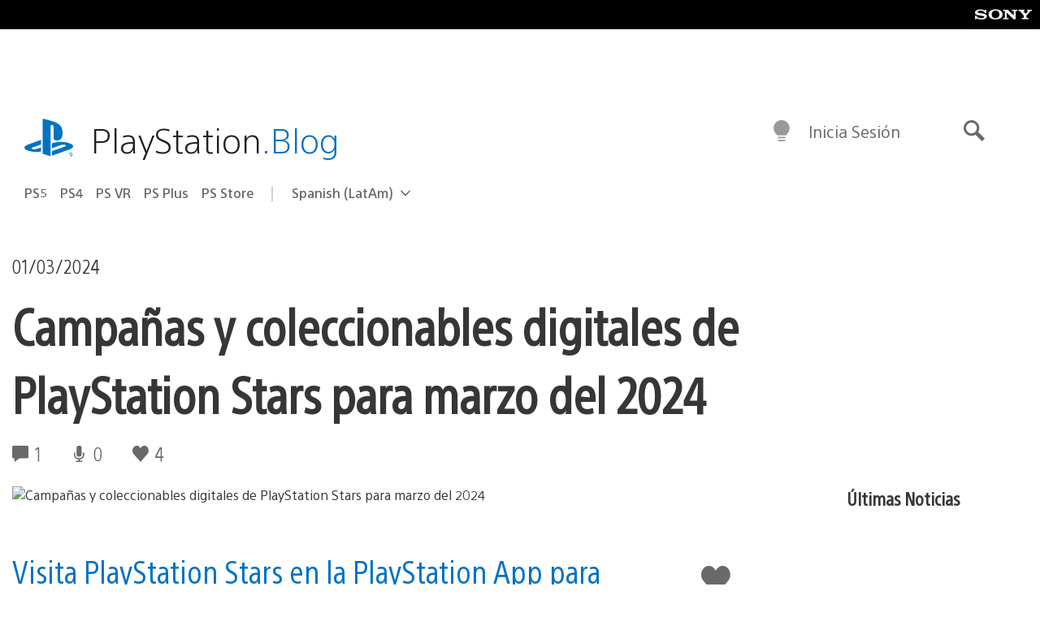

--- FILE ---
content_type: application/x-javascript;charset=utf-8
request_url: https://smetrics.aem.playstation.com/id?d_visid_ver=5.5.0&d_fieldgroup=A&mcorgid=BD260C0F53C9733E0A490D45%40AdobeOrg&mid=36800294008834753012111641919450432987&ts=1769080200875
body_size: -43
content:
{"mid":"36800294008834753012111641919450432987"}